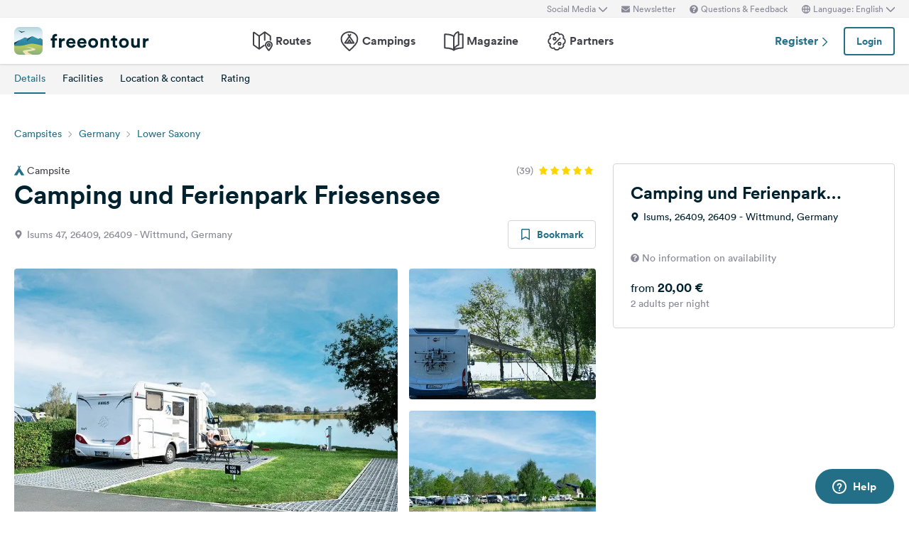

--- FILE ---
content_type: text/html; charset=UTF-8
request_url: https://www.freeontour.com/en/pitches/camping-und-ferienpark-friesensee-26409-wittmund
body_size: 10158
content:
<!DOCTYPE html>
<html lang="en">
<head>
    <meta charset="UTF-8">

<meta http-equiv="Content-Type" content="text/html; charset=utf-8" />

<meta http-equiv="X-UA-Compatible" content="IE=edge">
<meta http-equiv="cleartype" content="on" />
<meta name="HandheldFriendly" content="true" />
<meta name="viewport" content="width=device-width, initial-scale=1.0, maximum-scale=1.0">

<meta name="mobile-web-app-capable" content="yes">
<meta name="apple-mobile-web-app-capable" content="yes">
<meta name="application-name" content="FREEONTOUR">
<meta name="apple-mobile-web-app-title" content="FREEONTOUR">
<meta name="theme-color" content="#ffffff">
<meta name="msapplication-navbutton-color" content="#236F88">
<meta name="apple-mobile-web-app-status-bar-style" content="black-translucent">
<meta name="msapplication-starturl" content="/">

<meta name="csrf_token" content="9jCfKfqEH5k7WhuX9ExFOaCOLJyw2Hh7RNrfmxzH">

    <meta name="language" content="en" />

<meta name="twitter:card" content="summary_large_image">
<meta name="twitter:site" content="@FREEONTOUR">
<meta name="logged_in" content="false" />

            <meta name="author" content="FREEONTOUR" />
            <meta name="description" content="Camping und Ferienpark Friesensee is a campsite in 26409 - Wittmund, Germany" />
            <meta name="apple-itunes-app" content="app-id=xxxxxxxxx, app-argument=/en/pitches/camping-und-ferienpark-friesensee-26409-wittmund" />
        <title>Camping und Ferienpark Friesensee - FREEONTOUR </title>
    <link rel="preload" href="/next/css/app/app.css?id=e269ad1cb139441d1e5e8a5065e11a13" as="style" />
                <link rel="preload" href="/esi/javascript_variables?locale=en&amp;version=next&amp;cb=v2.2026.01" as="script" />
            <link rel="preload" href="/next/lang/en.js?id=fef1d85616b6c7c22a8c36a1940a465e" as="script" />
            <link rel="preload" href="/next/js/app/manifest.js?id=a55c74fcdb2d150765a626e95c7bcf78" as="script" />
            <link rel="preload" href="/next/js/app/vendor.js?id=77988cb6334a0d70b9ad336cb148c3d8" as="script" />
            <link rel="preload" href="/next/js/app/app.js?id=85e6076c7b1d6d033ba0974f9f2afed3" as="script" />
                <link rel="preload" href="https://www.freeontour.com/next/fonts/lineto-circular-book.woff2" as="font"  crossorigin />
            <link rel="preload" href="https://www.freeontour.com/next/fonts/lineto-circular-medium.woff2" as="font"  crossorigin />
            <link rel="preload" href="https://www.freeontour.com/next/fonts/lineto-circular-bold.woff2" as="font"  crossorigin />
        <link rel="icon" sizes="512x512" href="https://www.freeontour.com/next/images/logos/logo-square-512.png">
<link rel="apple-touch-icon" sizes="512x512" href="https://www.freeontour.com/next/images/logos/logo-square-512.png">
<link rel="icon" sizes="192x192" href="https://www.freeontour.com/next/images/logos/logo-square-192.png">
<link rel="apple-touch-icon" sizes="192x192" href="https://www.freeontour.com/next/images/logos/logo-square-192.png">    <meta property="og:title" content="Camping und Ferienpark Friesensee - FREEONTOUR">
<meta property="og:description" content="Camping und Ferienpark Friesensee is a campsite in 26409 - Wittmund, Germany">
<meta property="og:url" content="https://www.freeontour.com/en/pitches/camping-und-ferienpark-friesensee-26409-wittmund">
<meta property="og:type" content="website">
<meta property="og:site_name" content="FREEONTOUR">
<meta property="og:locale" content="en_UK">
<meta property="og:image" content="https://cdn.freeontour.com/media/general/247d5024b83598678246e47491976b9a1d585e4c73c8bc1f9626cd14c43b15dc/large.jpg?format=auto">
<meta property="og:image:alt" content="Camping und Ferienpark Friesensee - Campsites">
<meta property="fb:app_id" content="453468458162995">
    
    
            <meta name="robots" content="noindex"/>    
    
    
    
    <link rel="manifest" href="/manifest.json">

    
    <link href="/next/css/app/app.css?id=e269ad1cb139441d1e5e8a5065e11a13" rel="stylesheet">
    
    <meta name="sentry-trace" content="a642a259456444aeb69d97afc0fc227a-8b63783d246f4ac6"/>
</head>
<body class="antialiased font-sans relative">

<main class="flex flex-col min-h-full" >
    <div class="browser-not-supported">
    <p class="browser-not-supported__content">Unfortunately, we don&#039;t support your browser (Internet Explorer) anymore, some functionalities could not work.
        <a class="browser-not-supported__link" target="_blank"
           href="https://browsehappy.com/">Click here to get information on how to upgrade your browser.
        </a>
    </p>
</div>    <div class="hidden lg:block  bg-gray-lightest " style="height: 25px;">
    <div class="max-w-screen-xl mx-auto px-5 h-full flex items-center justify-end text-xs text-gray">
        <social-media-dropdown></social-media-dropdown>
        <newsletter-modal-trigger>
            <template #default="slotProps">
                <div class="pl-5" v-if="slotProps.loggedIn">
                    <a class=" hover:text-gray-dark cursor-pointer flex items-center text-gray"  @click.prevent="slotProps.open">
                        <svg class="h-3 w-3 mr-1">
                            <use xlink:href="/next/sprite.svg?cb=v2.2026.01#envelope"></use>
                        </svg>
                        Newsletter
                    </a>
                </div>
            </template>
        </newsletter-modal-trigger>
        <zendesk-widget-trigger>
            <template #default="slotProps">
                <div class="pl-5 flex items-center hover:text-gray-dark cursor-pointer" @click.prevent="slotProps.open">
                    <svg v-if="slotProps.loading" class="animate-spin h-3 w-3 mr-1">
                        <use xlink:href="/next/sprite.svg?cb=v2.2026.01#spinner"></use>
                    </svg>
                    <svg v-else class="h-3 w-3 mr-1">
                        <use xlink:href="/next/sprite.svg?cb=v2.2026.01#question-circle-solid"></use>
                    </svg>
                    Questions &amp; Feedback
                </div>
            </template>
        </zendesk-widget-trigger>
        <language-picker></language-picker>
        
    </div>
</div>
<header 
    id="header" 
    class="
                 
            bg-white shadow 
                lg:sticky lg:top-0 lg:left-0 lg:right-0 lg:w-full lg:z-50 
    "
>
     
        <div class="hidden lg:flex max-w-screen-xl mx-auto px-5 justify-between items-center w-full" style="height: 65px;">
            <a href="https://www.freeontour.com/en">
                <img src="https://www.freeontour.com/next/images/logos/logo.svg" alt="FREEONTOUR Logo" style="width: 190px;">
            </a>
            <nav class="h-full">
                <ul class="h-full flex">
                    <li class="h-full flex items-center mx-3 px-2 text-gray-dark ">
                        <a href="https://www.freeontour.com/en/routes" class="font-bold flex items-center hover:text-blue">
                            <svg class="h-7 w-7 mr-1">
                                <use xlink:href="/next/sprite.svg?cb=v2.2026.01#routes"></use>
                            </svg>
                            Routes
                        </a>
                    </li>
                    <li class="h-full flex items-center mx-3 px-2 text-gray-dark ">
                        <a href="https://www.freeontour.com/en/pitches" class="font-bold flex items-center hover:text-blue">
                            <svg class="h-7 w-7 mr-1">
                                <use xlink:href="/next/sprite.svg?cb=v2.2026.01#places"></use>
                            </svg>
                            Campings
                        </a>
                    </li>
                    <li class="h-full flex items-center mx-3 px-2 text-gray-dark ">
                        <a href="https://www.freeontour.com/en/magazine" class="flex items-center font-bold hover:text-blue">
                            <svg class="h-7 w-7 mr-1">
                                <use xlink:href="/next/sprite.svg?cb=v2.2026.01#articles"></use>
                            </svg>
                            Magazine
                        </a>
                    </li>
                    <li class="h-full flex items-center mx-3 px-2 text-gray-dark ">
                        <a href="https://www.freeontour.com/en/partners" class="flex items-center font-bold hover:text-blue">
                            <svg class="h-7 w-7 mr-1">
                                <use xlink:href="/next/sprite.svg?cb=v2.2026.01#discount-bubble"></use>
                            </svg>
                            Partners
                        </a>
                    </li>
                </ul>
            </nav>
            <div style="width: 250px">
                <user-header-block
                    register-url="https://www.freeontour.com/en/register"
                                    >
                </user-header-block>
            </div>
        </div>
    
    <div   style="height: 50px;" class="lg:hidden" >
                    <div class="h-full flex justify-between items-center">
                <div id="mobile-menu-icon" class="px-5">
                    <svg class="h-6 w-6 stroke-2 inline-block text-blue cursor-pointer">
                        <use xlink:href="/next/sprite.svg?cb=v2.2026.01#menu"></use>
                    </svg>
                </div>
                <a href="https://www.freeontour.com/en" class="inline-block">
                    <img src="https://www.freeontour.com/next/images/logos/logo.svg" alt="FREEONTOUR Logo" style="width: 150px;">
                </a>
                <div class="px-5">
                    <breakpoints inline-template>
                        <notifications-mobile v-if="isMobile && authenticated"></notifications-mobile>
                    </breakpoints>
                </div>
            </div>
                <div id="mobile-menu" class="fixed top-0 bottom-0 left-0 w-0 h-full bg-black bg-opacity-60 z-50 flex">
            <div class="w-10/12 max-w-screen-sm h-full bg-white overflow-y-auto">
                <div class="flex items-center" style="height: 50px;">
                    <div id="mobile-menu-close-icon" class="px-5 mr-6">
                        <svg class="h-5 w-5 inline-block stroke-2 inline-block text-blue cursor-pointer">
                            <use xlink:href="/next/sprite.svg?cb=v2.2026.01#close"></use>
                        </svg>
                    </div>
                    <a href="https://www.freeontour.com/en" class="inline-block">
                        <img src="https://www.freeontour.com/next/images/logos/logo.svg" alt="FREEONTOUR Logo" style="width: 150px;">
                    </a>
                </div>

                <user-menu-mobile 
                                    ></user-menu-mobile>

                                    <div class="px-5">
                        <ul class="text-gray-dark font-bold pt-5 pb-2">
                            <li class="py-3 px-5 ">
                                <a href="https://www.freeontour.com/en/routes" class="flex">
                                    <svg class="h-7 w-7 mr-4">
                                        <use xlink:href="/next/sprite.svg?cb=v2.2026.01#routes"></use>
                                    </svg>
                                    Routes
                                </a>
                            </li>
                            <li class="py-3 px-5 ">
                                <a href="https://www.freeontour.com/en/pitches" class="flex">
                                    <svg class="h-7 w-7 mr-4">
                                        <use xlink:href="/next/sprite.svg?cb=v2.2026.01#places"></use>
                                    </svg>
                                    Campings
                                </a>
                            </li>
                            <li class="py-3 px-5 ">
                                <a href="https://www.freeontour.com/en/magazine" class="flex">
                                    <svg class="h-7 w-7 mr-4">
                                        <use xlink:href="/next/sprite.svg?cb=v2.2026.01#articles"></use>
                                    </svg>
                                    Magazine
                                </a>
                            </li>
                            <li class="py-3 px-5 ">
                                <a href="https://www.freeontour.com/en/partners" class="flex">
                                    <svg class="h-7 w-7 mr-4">
                                        <use xlink:href="/next/sprite.svg?cb=v2.2026.01#discount-bubble"></use>
                                    </svg>
                                    Partners
                                </a>
                            </li>
                        </ul>
                    </div>
                
                <login-state>
                    <template slot="guest">
                        <div class="mx-5 py-5 border-t border-b border-gray-light">
                            <div class="px-5 flex justify-between items-center">
                                <a href="https://www.freeontour.com/en/register" class="text-blue font-bold">
                                    Register
                                    <svg class="h-3 w-3 inline-block stroke-3">
                                        <use :xlink:href="$svg('arrow-right')"></use>
                                    </svg>
                                </a>
                                <login-modal-button inline-template>
                                    <button @click="openLoginModal" class="btn btn--secondary bg-white">Login</button>
                                </login-modal-button>
                            </div>
                        </div>
                    </template>
                    <template slot="auth">
                        <hr class="mx-5 border-gray-light">
                    </template>
                </login-state>

                <div class="mx-5 pt-5 text-gray-dark space-y-5">
                    <newsletter-modal-trigger>
                        <template #default="slotProps">
                            <div class="pl-5">
                                <a class="  hover:text-gray-dark font-bold text-sm cursor-pointer flex items-center "  @click.prevent="slotProps.open">
                                    <svg class=" h-4 w-4 mr-6">
                                        <use xlink:href="/next/sprite.svg?cb=v2.2026.01#envelope"></use>
                                    </svg>
                                    Newsletter
                                </a>
                            </div>
                        </template>
                    </newsletter-modal-trigger>
                    <zendesk-widget-trigger>
                        <template #default="slotProps">
                            <div class="pl-5 flex items-center hover:text-gray-dark font-bold text-sm" @click.prevent="slotProps.open">
                                <svg v-if="slotProps.loading" class="animate-spin h-4 w-4 mr-6">
                                    <use xlink:href="/next/sprite.svg?cb=v2.2026.01#spinner"></use>
                                </svg>
                                <svg v-else class="h-4 w-4 mr-6">
                                    <use xlink:href="/next/sprite.svg?cb=v2.2026.01#question-circle-solid"></use>
                                </svg>
                                Questions &amp; Feedback
                            </div>
                        </template>
                    </zendesk-widget-trigger>
                    <language-picker></language-picker>
                    <login-state>
                        <template #auth="{csrfToken}">
                            <form method="POST" action="/logout" ref="logoutForm" class="cursor-pointer">
                                <input type="hidden" name="_token" :value="csrfToken"/>
                                <button class="pl-5 flex items-center hover:text-gray-dark font-bold text-sm" type="submit">
                                    <svg class="h-4 w-4 mr-6">
                                        <use xlink:href="/next/sprite.svg?cb=v2.2026.01#logout"></use>
                                    </svg>
                                    Logout
                                </button>
                            </form>
                        </template>
                    </login-state>
                </div>

                
                <hr class="m-5 border-gray-light">
                <div class="px-5">
                    <ul class="text-gray-dark text-sm font-bold space-y-5">
                        <li class="px-5">
                            Follow us on social media
                        </li>
                    

                        <li class="px-5">
                            <a href="https://www.facebook.com/freeontour" target="_blank" class="flex items-center">
                                <svg class="h-4 w-4 mr-6 stroke-3" >
                                    <use :xlink:href="$svg('facebook')"></use>
                                </svg> 
                                Facebook
                            </a>
                        </li>
                    
                        <li class="px-5">
                            <a  href="https://www.instagram.com/freeontour_com/" target="_blank" class="flex items-center">
                                <svg class="h-4 w-4 mr-6 stroke-3">
                                    <use :xlink:href="$svg('instagram')"></use>
                                </svg> 
                                Instagram
                            </a>
                        </li>
                    </ul>
                </div>

            </div>

            <div class="w-2/12" id="mobile-menu-backdrop"></div>
        </div>
    </div>
</header>
    <div class="flex-1">
        
    <div class="min-h-100px lg:min-h-12 sticky w-full z-30 top-0">
    <breakpoints>
        <template #default="{isMobile}">
            <div 
                class="lg:min-h-12" 
                :class="{
                    'min-h-35px': $isWebview(),
                    'min-h-100px': !$isWebview()
                }"
            >
                <camping-toolbar
                    v-if="!$isWebview()"
                     
                        :class="{'lg:hidden' : !$isWebview()}"
                                        
                    :camping="{&quot;id&quot;:38475,&quot;name&quot;:&quot;Camping und Ferienpark Friesensee&quot;,&quot;partner&quot;:false,&quot;opening_times&quot;:{&quot;from&quot;:null,&quot;to&quot;:null,&quot;winter_from&quot;:null,&quot;winter_to&quot;:null},&quot;en&quot;:{&quot;address&quot;:&quot;Isums, 26409, 26409 - Wittmund, Germany&quot;,&quot;partner_discount_description&quot;:null},&quot;reservable&quot;:false,&quot;bookable&quot;:false,&quot;bookingInformation&quot;:{&quot;bookable&quot;:false,&quot;bookable_after_days&quot;:null,&quot;bookable_sources&quot;:null,&quot;reservable&quot;:false,&quot;best_price&quot;:&quot;20&quot;,&quot;price_description&quot;:&quot;Price for 2 adults in the high season&quot;,&quot;cta_text_secondary&quot;:null,&quot;cta_link_secondary&quot;:null,&quot;has_availability&quot;:false,&quot;cta_text&quot;:&quot;To the website&quot;,&quot;cta_link&quot;:&quot;https:\/\/www.freeontour.com\/en\/outlink?ot=Freeontour%5CCamping&amp;oid=38475&amp;url=https%3A%2F%2Ffriesensee.de%2F&quot;}}"
                ></camping-toolbar>
                <camping-tabs-toolbar
                    :is-partner="false"
                    :has-amenities="true"
                    :has-availability="(isMobile ? true : false)"
                ></camping-tabs-toolbar>
            </div>
        </template>
        <div class="bg-white lg:hidden p-5  h-24 ">
            <div class="animate-pulse space-y-8">
                                    <div class="flex space-between">
                        <div class="h-4 w-8/12 bg-gray-lightest rounded"></div>
                        <div class="h-4 w-3/12"></div>
                        <div class="h-4 w-1/12 bg-gray-lightest rounded"></div>
                    </div>
                                <div class="h-4 bg-gray-lightest rounded"></div>
            </div>
        </div>
    </breakpoints>
</div>    <div class="block lg:hidden bg-gray-lighter">
    <div class="relative bg-gray-lighter">
        <div class="aspect-w-16 aspect-h-7">
                            <img src="https://cdn.freeontour.com/media/general/247d5024b83598678246e47491976b9a1d585e4c73c8bc1f9626cd14c43b15dc/thumb.jpg?format=auto" alt="Freeontour">
                <gallery
                    :options="{perPage: 1, preloadPages: 1, lazyLoad: 'nearby', cover: true, heightRatio: 7/16, arrows: false}"
                    :photos="[{&quot;urls&quot;:{&quot;large&quot;:&quot;https:\/\/cdn.freeontour.com\/media\/general\/247d5024b83598678246e47491976b9a1d585e4c73c8bc1f9626cd14c43b15dc\/large.jpg?format=auto&quot;,&quot;medium&quot;:&quot;https:\/\/cdn.freeontour.com\/media\/general\/247d5024b83598678246e47491976b9a1d585e4c73c8bc1f9626cd14c43b15dc\/medium.jpg?format=auto&quot;,&quot;small&quot;:&quot;https:\/\/cdn.freeontour.com\/media\/general\/247d5024b83598678246e47491976b9a1d585e4c73c8bc1f9626cd14c43b15dc\/small.jpg?format=auto&quot;,&quot;article&quot;:&quot;https:\/\/cdn.freeontour.com\/media\/general\/247d5024b83598678246e47491976b9a1d585e4c73c8bc1f9626cd14c43b15dc\/article.jpg?format=auto&quot;}},{&quot;urls&quot;:{&quot;large&quot;:&quot;https:\/\/cdn.freeontour.com\/media\/general\/c5a731e2c2535bd54fd06a964ffecf5cc48f3ae87eb69085a011f8c7471f9bbd\/large.jpg?format=auto&quot;,&quot;medium&quot;:&quot;https:\/\/cdn.freeontour.com\/media\/general\/c5a731e2c2535bd54fd06a964ffecf5cc48f3ae87eb69085a011f8c7471f9bbd\/medium.jpg?format=auto&quot;,&quot;small&quot;:&quot;https:\/\/cdn.freeontour.com\/media\/general\/c5a731e2c2535bd54fd06a964ffecf5cc48f3ae87eb69085a011f8c7471f9bbd\/small.jpg?format=auto&quot;,&quot;article&quot;:&quot;https:\/\/cdn.freeontour.com\/media\/general\/c5a731e2c2535bd54fd06a964ffecf5cc48f3ae87eb69085a011f8c7471f9bbd\/article.jpg?format=auto&quot;}},{&quot;urls&quot;:{&quot;large&quot;:&quot;https:\/\/cdn.freeontour.com\/media\/general\/e3e8beca505b350cd2c4ce2889bc8697cd40df3cd0ae84a58175de168cd6ea7a\/large.jpg?format=auto&quot;,&quot;medium&quot;:&quot;https:\/\/cdn.freeontour.com\/media\/general\/e3e8beca505b350cd2c4ce2889bc8697cd40df3cd0ae84a58175de168cd6ea7a\/medium.jpg?format=auto&quot;,&quot;small&quot;:&quot;https:\/\/cdn.freeontour.com\/media\/general\/e3e8beca505b350cd2c4ce2889bc8697cd40df3cd0ae84a58175de168cd6ea7a\/small.jpg?format=auto&quot;,&quot;article&quot;:&quot;https:\/\/cdn.freeontour.com\/media\/general\/e3e8beca505b350cd2c4ce2889bc8697cd40df3cd0ae84a58175de168cd6ea7a\/article.jpg?format=auto&quot;}},{&quot;urls&quot;:{&quot;large&quot;:&quot;https:\/\/cdn.freeontour.com\/media\/general\/766abc7d51351dbadb5add1b91437466b0b2fdb330bbb73e5d48d8c6282cbb46\/large.jpg?format=auto&quot;,&quot;medium&quot;:&quot;https:\/\/cdn.freeontour.com\/media\/general\/766abc7d51351dbadb5add1b91437466b0b2fdb330bbb73e5d48d8c6282cbb46\/medium.jpg?format=auto&quot;,&quot;small&quot;:&quot;https:\/\/cdn.freeontour.com\/media\/general\/766abc7d51351dbadb5add1b91437466b0b2fdb330bbb73e5d48d8c6282cbb46\/small.jpg?format=auto&quot;,&quot;article&quot;:&quot;https:\/\/cdn.freeontour.com\/media\/general\/766abc7d51351dbadb5add1b91437466b0b2fdb330bbb73e5d48d8c6282cbb46\/article.jpg?format=auto&quot;}},{&quot;urls&quot;:{&quot;large&quot;:&quot;https:\/\/cdn.freeontour.com\/media\/general\/eaa2f974da3e3158e16e30db8d577bf69752b0f157fa2a73d18faf7dcbd16107\/large.jpg?format=auto&quot;,&quot;medium&quot;:&quot;https:\/\/cdn.freeontour.com\/media\/general\/eaa2f974da3e3158e16e30db8d577bf69752b0f157fa2a73d18faf7dcbd16107\/medium.jpg?format=auto&quot;,&quot;small&quot;:&quot;https:\/\/cdn.freeontour.com\/media\/general\/eaa2f974da3e3158e16e30db8d577bf69752b0f157fa2a73d18faf7dcbd16107\/small.jpg?format=auto&quot;,&quot;article&quot;:&quot;https:\/\/cdn.freeontour.com\/media\/general\/eaa2f974da3e3158e16e30db8d577bf69752b0f157fa2a73d18faf7dcbd16107\/article.jpg?format=auto&quot;}}]"
                    alt="Camping und Ferienpark Friesensee"
                ></gallery>
                                </div>
                    <svg class="h-7 w-7 absolute bottom-4 right-4 inline-block text-white pointer-events-none">
                <use xlink:href="/next/sprite.svg?cb=v2.2026.01#zoom-in"></use>
            </svg>
                    </div>
</div>
    <div class="max-w-screen-xl mx-auto px-5 mt-7 lg:mt-10">
        <div class="hidden lg:block">
            <ol class="breadcrumb text-sm">
                            <li class="breadcrumb__item"><a href="https://www.freeontour.com/en/pitches/search">Campsites</a></li>
                            <li class="breadcrumb__item"><a href="https://www.freeontour.com/en/pitches/search?region=11">Germany</a></li>
                            <li class="breadcrumb__item"><a href="https://www.freeontour.com/en/pitches/search?region=10628">Lower Saxony</a></li>
            
        </ol>
        </div>
        <div class="lg:grid lg:grid-cols-3 lg:gap-6 mt-8">
            <div class="lg:col-span-2 camping-content">
                <div class="pb-5">
                    <div class="flex justify-between items-center mb-4 lg:mb-0">
            <span class="text-sm text-gray-dark inline-flex items-center"
              title="Camping #38475">
            <svg class="h-3.5 w-3.5 inline-block text-blue mr-1">
                <use xlink:href="/next/sprite.svg?cb=v2.2026.01#campsite-solid"></use>
            </svg>
            Campsite
        </span>
        <div class="flex items-center">
                <div class="inline-flex items-center">
            <span class="text-sm text-gray mr-2">(39)</span>
            <div class="inline-flex items-center text-gray-light">
                                    <svg class="h-3 w-3 inline-block mr-1 text-yellow">
                        <use xlink:href="/next/sprite.svg?cb=v2.2026.01#rating-star-solid"></use>
                    </svg>
                                    <svg class="h-3 w-3 inline-block mr-1 text-yellow">
                        <use xlink:href="/next/sprite.svg?cb=v2.2026.01#rating-star-solid"></use>
                    </svg>
                                    <svg class="h-3 w-3 inline-block mr-1 text-yellow">
                        <use xlink:href="/next/sprite.svg?cb=v2.2026.01#rating-star-solid"></use>
                    </svg>
                                    <svg class="h-3 w-3 inline-block mr-1 text-yellow">
                        <use xlink:href="/next/sprite.svg?cb=v2.2026.01#rating-star-solid"></use>
                    </svg>
                                    <svg class="h-3 w-3 inline-block mr-1 text-yellow">
                        <use xlink:href="/next/sprite.svg?cb=v2.2026.01#rating-star-solid"></use>
                    </svg>
                            </div>
        </div>
    </div>
</div>
<h1 class="heading-1 mt-1 text-3xl lg:text-4xl">
    Camping und Ferienpark Friesensee
</h1>
<div class="flex justify-between items-center mt-4">
    <div class="text-sm text-gray flex">
        <svg class="h-3 w-3 inline-block mt-1 mr-1.5">
            <use xlink:href="/next/sprite.svg?cb=v2.2026.01#pin-solid"></use>
        </svg>
        <span>Isums 47, 26409, 26409 - Wittmund, Germany</span>
    </div>
    <div class="hidden lg:block">
        <bookmark-button
            :favoritable-id="38475"
            favoritable-type="Freeontour\Camping"
            large
        >
        </bookmark-button>
    </div>
</div>                    <div class="hidden lg:block my-7" style="min-height:385px">
        <gallery :only-desktop="true" :photos="[{&quot;urls&quot;:{&quot;large&quot;:&quot;https:\/\/cdn.freeontour.com\/media\/general\/247d5024b83598678246e47491976b9a1d585e4c73c8bc1f9626cd14c43b15dc\/large.jpg?format=auto&quot;,&quot;medium&quot;:&quot;https:\/\/cdn.freeontour.com\/media\/general\/247d5024b83598678246e47491976b9a1d585e4c73c8bc1f9626cd14c43b15dc\/medium.jpg?format=auto&quot;,&quot;small&quot;:&quot;https:\/\/cdn.freeontour.com\/media\/general\/247d5024b83598678246e47491976b9a1d585e4c73c8bc1f9626cd14c43b15dc\/small.jpg?format=auto&quot;,&quot;article&quot;:&quot;https:\/\/cdn.freeontour.com\/media\/general\/247d5024b83598678246e47491976b9a1d585e4c73c8bc1f9626cd14c43b15dc\/article.jpg?format=auto&quot;}},{&quot;urls&quot;:{&quot;large&quot;:&quot;https:\/\/cdn.freeontour.com\/media\/general\/c5a731e2c2535bd54fd06a964ffecf5cc48f3ae87eb69085a011f8c7471f9bbd\/large.jpg?format=auto&quot;,&quot;medium&quot;:&quot;https:\/\/cdn.freeontour.com\/media\/general\/c5a731e2c2535bd54fd06a964ffecf5cc48f3ae87eb69085a011f8c7471f9bbd\/medium.jpg?format=auto&quot;,&quot;small&quot;:&quot;https:\/\/cdn.freeontour.com\/media\/general\/c5a731e2c2535bd54fd06a964ffecf5cc48f3ae87eb69085a011f8c7471f9bbd\/small.jpg?format=auto&quot;,&quot;article&quot;:&quot;https:\/\/cdn.freeontour.com\/media\/general\/c5a731e2c2535bd54fd06a964ffecf5cc48f3ae87eb69085a011f8c7471f9bbd\/article.jpg?format=auto&quot;}},{&quot;urls&quot;:{&quot;large&quot;:&quot;https:\/\/cdn.freeontour.com\/media\/general\/e3e8beca505b350cd2c4ce2889bc8697cd40df3cd0ae84a58175de168cd6ea7a\/large.jpg?format=auto&quot;,&quot;medium&quot;:&quot;https:\/\/cdn.freeontour.com\/media\/general\/e3e8beca505b350cd2c4ce2889bc8697cd40df3cd0ae84a58175de168cd6ea7a\/medium.jpg?format=auto&quot;,&quot;small&quot;:&quot;https:\/\/cdn.freeontour.com\/media\/general\/e3e8beca505b350cd2c4ce2889bc8697cd40df3cd0ae84a58175de168cd6ea7a\/small.jpg?format=auto&quot;,&quot;article&quot;:&quot;https:\/\/cdn.freeontour.com\/media\/general\/e3e8beca505b350cd2c4ce2889bc8697cd40df3cd0ae84a58175de168cd6ea7a\/article.jpg?format=auto&quot;}},{&quot;urls&quot;:{&quot;large&quot;:&quot;https:\/\/cdn.freeontour.com\/media\/general\/766abc7d51351dbadb5add1b91437466b0b2fdb330bbb73e5d48d8c6282cbb46\/large.jpg?format=auto&quot;,&quot;medium&quot;:&quot;https:\/\/cdn.freeontour.com\/media\/general\/766abc7d51351dbadb5add1b91437466b0b2fdb330bbb73e5d48d8c6282cbb46\/medium.jpg?format=auto&quot;,&quot;small&quot;:&quot;https:\/\/cdn.freeontour.com\/media\/general\/766abc7d51351dbadb5add1b91437466b0b2fdb330bbb73e5d48d8c6282cbb46\/small.jpg?format=auto&quot;,&quot;article&quot;:&quot;https:\/\/cdn.freeontour.com\/media\/general\/766abc7d51351dbadb5add1b91437466b0b2fdb330bbb73e5d48d8c6282cbb46\/article.jpg?format=auto&quot;}},{&quot;urls&quot;:{&quot;large&quot;:&quot;https:\/\/cdn.freeontour.com\/media\/general\/eaa2f974da3e3158e16e30db8d577bf69752b0f157fa2a73d18faf7dcbd16107\/large.jpg?format=auto&quot;,&quot;medium&quot;:&quot;https:\/\/cdn.freeontour.com\/media\/general\/eaa2f974da3e3158e16e30db8d577bf69752b0f157fa2a73d18faf7dcbd16107\/medium.jpg?format=auto&quot;,&quot;small&quot;:&quot;https:\/\/cdn.freeontour.com\/media\/general\/eaa2f974da3e3158e16e30db8d577bf69752b0f157fa2a73d18faf7dcbd16107\/small.jpg?format=auto&quot;,&quot;article&quot;:&quot;https:\/\/cdn.freeontour.com\/media\/general\/eaa2f974da3e3158e16e30db8d577bf69752b0f157fa2a73d18faf7dcbd16107\/article.jpg?format=auto&quot;}}]">
            <div class="flex flex-col animate-pulse grid grid-cols-9 gap-4">
                <div class="bg-gray-lighter col-span-6 row-span-2 h-96 rounded-md"></div>
                <div class="bg-gray-lighter col-span-3 rounded-md h-full"></div>
                <div class="bg-gray-lighter col-span-3 rounded-md h-full"></div>
            </div>
            <template v-slot="slotProps">
                <div class="grid grid-cols-9 gap-4">
                    <a @click.prevent="slotProps.showGalleryModal(index)"
                        v-for="(photo, index) in slotProps.visiblePhotos"
                        class="bg-gray-lighter rounded overflow-hidden cursor-pointer relative bg-cover bg-center bg-no-repeat h-16"
                        :key="index"
                        :class="{'col-span-6 row-span-2 h-96': index === 0, 'col-span-3 h-full': index === 1 || index === 2}"
                        :style="{ backgroundImage: 'url(' + (index < 1 ? photo.urls.medium : photo.urls.small) +')' }"
                    >
                        <svg v-if="index === 0"
                            class="h-5 w-5 absolute bottom-3.5 right-3.5 inline-block text-white">
                            <use xlink:href="/next/sprite.svg?cb=v2.2026.01#zoom-in"></use>
                        </svg>
                    </a>

                    <template v-if="slotProps.visiblePhotos.length < 3">
                        <a v-for="n in (3 - slotProps.visiblePhotos.length)"
                            class="bg-gray-lighter rounded overflow-hidden relative bg-cover bg-center bg-no-repeat h-16"
                            :key="'placeholder-' + n"
                            :class="{'col-span-6 row-span-2 h-96': n === 0, 'col-span-3 h-full': n === 1 || n === 2}"
                        >
                            <div class="absolute top-0 left-0 h-full w-full flex items-center justify-center">
                                <svg class="h-24 w-24 top-1/2 left-1/2 text-white inline-block">
                                    <use xlink:href="/next/sprite.svg?cb=v2.2026.01#campsite-solid"></use>
                                </svg>
                            </div>
                        </a>
                    </template>
                </div>
            </template>
        </gallery>
    </div>
                </div>

                
                                    <div id="not-logged-in" class="hidden lg:flex pb-10 mb-10 bg-no-repeat bg-contain justify-center items-start" style="background-image: url(https://www.freeontour.com/next/images/campings/bg-blur.jpg); height:1653px;">
    <div class=" bg-white p-20 rounded shadow-lg w-4/5 mt-20">
        <h3 class="heading-3">Campsite guide</h4>
        <p class="mt-10">
            Our detailed camping guide will help you find campsites throughout Europe. After you register you will have access to our full Freeontour database with more than 25,000 campsites, which is free to all users.
        </p>
        <p class="font-bold mt-10">
            Register now, it takes just 2 minutes.
        </p>
        <div class="mt-10">
            <a  class="btn btn--primary btn--lg w-full" href="https://www.freeontour.com/en/register">
                Register now
            </a>
            <login-button inline-template>
                <a class="btn btn--secondary btn--lg w-full ml-2" @click="showLoginModal">
                    Login now
                </a>
            </login-button>
        </div>
    </div>
</div>
<div id="not-logged-in" class="lg:hidden mb-10 bg-no-repeat bg-cover" style="background-image: url(https://www.freeontour.com/next/images/campings/bg-blur-mobile.jpg);height: 1200px">
    <div class="m-5 mt-10  bg-white p-10 rounded shadow-lg">
        <h3 class="heading-3">Campsite guide</h4>
        <p class="mt-10">
            Our detailed camping guide will help you find campsites throughout Europe. After you register you will have access to our full Freeontour database with more than 25,000 campsites, which is free to all users.
        </p>
        <p class="font-bold mt-10">
            Register now, it takes just 2 minutes.
        </p>
        <div class="mt-10 flex md:flex-no-wrap flex-wrap space-y-3 w-full">
            <a  class="btn btn--primary btn--lg w-full" href="https://www.freeontour.com/en/register">
                Register now
            </a>
            <login-button inline-template>
                <a class="btn btn--secondary btn--lg w-full ml-2" @click="showLoginModal">
                    Login now
                </a>
            </login-button>
        </div>
    </div>
</div>

<camping-availability
    :camping="{&quot;id&quot;:38475,&quot;name&quot;:&quot;Camping und Ferienpark Friesensee&quot;,&quot;partner&quot;:false,&quot;opening_times&quot;:{&quot;from&quot;:null,&quot;to&quot;:null,&quot;winter_from&quot;:null,&quot;winter_to&quot;:null},&quot;en&quot;:{&quot;address&quot;:&quot;Isums, 26409, 26409 - Wittmund, Germany&quot;,&quot;partner_discount_description&quot;:null},&quot;reservable&quot;:false,&quot;bookable&quot;:false,&quot;bookingInformation&quot;:{&quot;bookable&quot;:false,&quot;bookable_after_days&quot;:null,&quot;bookable_sources&quot;:null,&quot;reservable&quot;:false,&quot;best_price&quot;:&quot;20&quot;,&quot;price_description&quot;:&quot;Price for 2 adults in the high season&quot;,&quot;cta_text_secondary&quot;:null,&quot;cta_link_secondary&quot;:null,&quot;has_availability&quot;:false,&quot;cta_text&quot;:&quot;To the website&quot;,&quot;cta_link&quot;:&quot;https:\/\/www.freeontour.com\/en\/outlink?ot=Freeontour%5CCamping&amp;oid=38475&amp;url=https%3A%2F%2Ffriesensee.de%2F&quot;}}"
    :accommodations-enabled="false"
    :initial-date-range="null"
/>                            </div>
                
                <div class="relative">
                    <div class="sticky top-28 pb-11">
                        <breakpoints inline-template>
                            <camping-availability-filter
                                v-if="!isMobile"
                            >
                                <div class="p-6 rounded border border-gray-light">
                                    <div class="animate-pulse max-w-4xl m-auto space-y-3">
                                        <div class="h-8 w-10/12 bg-gray-lightest rounded"></div>
                                        <div class="h-4 bg-gray-lightest rounded"></div>
                                        <div class="h-4 rounded"></div>
                                        <div class="h-12 bg-gray-lightest rounded"></div>
                                        <div class="h-12 bg-gray-lightest rounded"></div>
                                        <div class="h-4 rounded"></div>
                                        <div class="flex space-between">
                                            <div class="h-12 w-8/12 rounded"></div>
                                            <div class="h-12 w-4/12 bg-gray-lightest rounded"></div>
                                        </div>
                                        <hr class="border-gray-light">
                                        <div class="h-2 w-8/12 bg-gray-lightest rounded"></div>
                                        <div class="h-2 bg-gray-lightest rounded"></div>
                                        <div class="h-2 w-6/12 bg-gray-lightest rounded"></div>
                                    </div>
                                </div>
                            </camping-availability-filter>
                        </breakpoints>
                    </div>
                </div>
        </div>
    </div>
    <hit :hittable-id="38475"  hittable-type="Freeontour\Camping"></hit>
    </div>

    
    <login-modal></login-modal>
    <language-switch-modal></language-switch-modal>

            <cookie-consent-modal></cookie-consent-modal>
    
    <gallery-modal></gallery-modal>
    <agreement-modal></agreement-modal>
    <newsletter-modal></newsletter-modal>
    <portal-target name="modal"></portal-target>
    <portal-target name="confirmation"></portal-target>
    <error-modal></error-modal>


            <footer class="flex-shrink-0 w-full print:hidden">
    <div class="bg-gray-dark">
        <div class="max-w-screen-xl mx-auto px-5 py-8 lg:py-10">
            <div class="lg:hidden">
                <div class="grid grid-cols-2 gap-x-4">
                    <div class="space-y-2.5 flex flex-col">
                        <span class="text-xs text-gray uppercase">Service</span>
                        <a href="https://freeontour.zendesk.com/hc/en"
                           target="_blank" rel="noreferrer"
                           class="text-white text-sm font-bold hover:text-blue">Help</a>
                                                                                    <a href="https://www.freeontour.com/en/pages/about-us"
                                   class="text-white text-sm font-bold hover:text-blue">About us</a>
                                                                                                                    <a href="https://www.freeontour.com/en/pages/freeontour-cooperation-partner"
                                   class="text-white text-sm font-bold hover:text-blue">Become a Freeontour partner</a>
                                                                            <a href="https://www.freeontour.com/en/about-Freeontour" class="text-white text-sm font-bold hover:text-blue">About Freeontour</a>
                    </div>
                    <div class="space-y-2.5 flex flex-col">
                        <span class="text-xs text-gray uppercase">Legal</span>
                                                                                    <a href="https://www.freeontour.com/en/pages/legal-notice"
                                   class="text-white text-sm font-bold hover:text-blue">Imprint</a>
                                                                                        <a href="https://www.freeontour.com/en/pages/agb"
                                   class="text-white text-sm font-bold hover:text-blue">Freeontour Terms of use</a>
                                                                                        <a href="https://www.freeontour.com/en/pages/privacy-agreement"
                                   class="text-white text-sm font-bold hover:text-blue">Freeontour privacy policy</a>
                                                                                        <a href="https://www.freeontour.com/en/pages/disclaimer"
                                   class="text-white text-sm font-bold hover:text-blue">Legal notice</a>
                                                                        </div>
                </div>
                <div class="flex flex-col mt-6 -mb-2.5">
                    <span class="text-xs text-gray uppercase">Freeontour Apps</span>
                    <div class="flex items-center">
                        <a href="https://www.freeontour.com/ios?utm_source=portal&utm_campaign=footer"
                           target="_blank">
                            <img alt="Download on the Apple Store" width="130" data-src="https://www.freeontour.com/next/images/apps/apple-store-badge-en.svg" v-lazy-img>
                        </a>
                        <a href="https://www.freeontour.com/android?utm_source=portal&utm_campaign=footer"
                           target="_blank">
                            <img alt="Get it on Google Play" width="160" data-src="https://www.freeontour.com/next/images/apps/google-play-badge-en.png" v-lazy-img>
                        </a>
                    </div>
                    <div class="space-y-2.5 flex flex-col">
                        <span class="text-xs text-gray uppercase">Social Media</span>
                        
                        <a  href="https://www.facebook.com/freeontour" target="_blank" class="flex items-center text-white text-sm font-bold hover:text-blue" >
                            <svg class="h-4 w-4 mr-3 stroke-3 text-white">
                                <use :xlink:href="$svg('facebook')"></use>
                            </svg> 
                            Facebook
                        </a>

                        <a  href="https://www.instagram.com/freeontour_com/" target="_blank" class="flex items-center text-white text-sm font-bold hover:text-blue" >
                            <svg class="h-4 w-4 mr-3 stroke-3 text-white">
                                <use :xlink:href="$svg('instagram')"></use>
                            </svg> 
                            Instagram
                        </a>
                    </div>
                </div>
            </div>
            <div class="hidden lg:grid grid-cols-4 gap-x-6">
                <div>
                    <img src="https://www.freeontour.com/next/images/logos/logo-white-text.svg" alt="FREEONTOUR Logo" style="width: 190px;">
                    <p class="text-gray text-xs mt-6">Let Freeontour magazine inspire you to new holiday destinations and get tips and useful information about your camping holiday. Find or plan your dream route in the route planner and look directly for the campsites and pitches that suit you.</p>
                </div>
                <div class="space-y-2.5 flex flex-col">
                    <span class="text-xs text-gray uppercase">Content on the topic of camping</span>
                    <a href="https://www.freeontour.com/en/pitches"
                       class="text-white text-sm font-bold hover:text-blue">The most beautiful campsites</a>
                                                                        <a href="https://www.freeontour.com/en/magazine?ec=outdoor-and-sports" class="text-white text-sm font-bold hover:text-blue">Experiences for outdoor enthusiasts</a>
                                                    <a href="https://www.freeontour.com/en/magazine?ec=be-active-and-relax" class="text-white text-sm font-bold hover:text-blue">Experiences for epicureans</a>
                                                    <a href="https://www.freeontour.com/en/magazine?ec=enjoyment-and-culture" class="text-white text-sm font-bold hover:text-blue">Experiences for culture fans</a>
                                                    <a href="https://www.freeontour.com/en/magazine?ec=parents-and-children" class="text-white text-sm font-bold hover:text-blue">Experiences for families</a>
                                                            </div>
                <div class="space-y-2.5 flex flex-col">
                    <span class="text-xs text-gray uppercase">Join in</span>
                    <a href="https://www.freeontour.com/en/routes"
                       class="text-white text-sm font-bold hover:text-blue">Plan your journey</a>
                                            <a href="https://www.freeontour.com/en/register"
                           class="text-white text-sm font-bold hover:text-blue">Register</a>
                                    </div>
                <div class="flex flex-col justify-between">
                    <div class="space-y-2.5 flex flex-col">
                        <span class="text-xs text-gray uppercase">Service</span>
                        <a href="https://freeontour.zendesk.com/hc/en"
                           target="_blank" rel="noreferrer"
                           class="text-white text-sm font-bold hover:text-blue">Help</a>
                                                                                    <a href="https://www.freeontour.com/en/pages/about-us"
                                   class="text-white text-sm font-bold hover:text-blue">About us</a>
                                                                                                                    <a href="https://www.freeontour.com/en/pages/freeontour-cooperation-partner"
                                   class="text-white text-sm font-bold hover:text-blue">Become a Freeontour partner</a>
                                                                            <a href="https://www.freeontour.com/en/about-Freeontour" class="text-white text-sm font-bold hover:text-blue">About Freeontour</a>
                    </div>

                    <div class="flex flex-col mt-6">
                        <span class="text-xs text-gray uppercase">Freeontour Apps</span>
                        <div class="flex items-center">
                            <a href="https://www.freeontour.com/ios?utm_source=portal&utm_campaign=footer" target="_blank">
                                <img alt="Download on the Apple Store" width="130" data-src="https://www.freeontour.com/next/images/apps/apple-store-badge-en.svg" v-lazy-img>
                            </a>
                            <a href="https://www.freeontour.com/android?utm_source=portal&utm_campaign=footer" target="_blank">
                                <img alt="Get it on Google Play" width="160" data-src="https://www.freeontour.com/next/images/apps/google-play-badge-en.png" v-lazy-img>
                            </a>
                        </div>
                        <div class="space-y-2.5 flex flex-col">
                            <span class="text-xs text-gray uppercase">Social Media</span>
                            
                            <a  href="https://www.facebook.com/freeontour" target="_blank" class="flex items-center text-white text-sm font-bold hover:text-blue" >
                                <svg class="h-4 w-4 mr-3 stroke-3 text-white">
                                    <use :xlink:href="$svg('facebook')"></use>
                                </svg> 
                                Facebook
                            </a>

                            <a  href="https://www.instagram.com/freeontour_com/" target="_blank" class="flex items-center text-white text-sm font-bold hover:text-blue" >
                                <svg class="h-4 w-4 mr-3 stroke-3 text-white">
                                    <use :xlink:href="$svg('instagram')"></use>
                                </svg> 
                                Instagram
                            </a>
                        </div>
                    </div>
                </div>
            </div>
        </div>
    </div>
    <div class="bg-black">
        <div class="max-w-screen-xl px-5 py-2 lg:py-5 mx-auto flex justify-between items-center">
            <span class="text-gray text-xs">Freeontour Copyright 2026</span>
            <div class="text-white text-xs hidden lg:flex flex-wrap items-center divide-x divide-solid divide-white">
                                                            <div class="px-1.5 leading-none">
                            <a class="hover:text-blue"
                               href="https://www.freeontour.com/en/pages/legal-notice">Imprint</a>
                        </div>
                                                                <div class="px-1.5 leading-none">
                            <a class="hover:text-blue"
                               href="https://www.freeontour.com/en/pages/agb">Freeontour Terms of use</a>
                        </div>
                                                                <div class="px-1.5 leading-none">
                            <a class="hover:text-blue"
                               href="https://www.freeontour.com/en/pages/privacy-agreement">Freeontour privacy policy</a>
                        </div>
                                                                <div class="pl-1.5 leading-none">
                            <a class="hover:text-blue"
                               href="https://www.freeontour.com/en/pages/disclaimer">Legal notice</a>
                        </div>
                                                </div>
            <a href="#" class="btn text-white block lg:hidden">Top</a>
        </div>
    </div>
    <div class="max-w-screen-xl mx-auto p-5">
        <div class="flex justify-between items-center flex-wrap -m-1.5">
            <a class="w-16 m-1.5 hover:opacity-60" href="https://www.buerstner.com/" target="_blank">
                <img data-src="https://cdn.freeontour.com/brands/400x300/buerstner.png" alt="Buerstner"  v-lazy-img>
            </a>
            <a class="w-16 m-1.5 hover:opacity-60" href="https://carado.de/" target="_blank">
                <img data-src="https://cdn.freeontour.com/brands/400x300/carado.png" alt="Carado"  v-lazy-img>
            </a>
            <a class="w-16 m-1.5 hover:opacity-60" href="https://www.corigon.com/" target="_blank">
                <img data-src="https://cdn.freeontour.com/brands/400x300/corigon.png" alt="Corigon"  v-lazy-img>
            </a>
            <a class="w-16 m-1.5 hover:opacity-60" href="https://www.crosscamp.com/" target="_blank">
                <img data-src="https://cdn.freeontour.com/brands/400x300/crosscamp.png" alt="Crosscamp"  v-lazy-img>
            </a>
            <a class="w-16 m-1.5 hover:opacity-60" href="https://www.dethleffs.de/" target="_blank">
                <img data-src="https://cdn.freeontour.com/brands/400x300/dethleffs.png" alt="Dethleffs"  v-lazy-img>
            </a>
            <a class="w-16 m-1.5 hover:opacity-60" href="https://www.etrusco.com/" target="_blank">
                <img data-src="https://cdn.freeontour.com/brands/400x300/etrusco.png" alt="Etrusco"  v-lazy-img>
            </a>
            <a class="w-16 m-1.5 hover:opacity-60" href="https://www.hymer.com" target="_blank">
                <img data-src="https://cdn.freeontour.com/brands/400x300/hymer.png" alt="Hymer"  v-lazy-img>
            </a>
            <a class="w-16 m-1.5 hover:opacity-60" href="https://www.laika.it/" target="_blank">
                <img data-src="https://cdn.freeontour.com/brands/400x300/laika.png" alt="Laika"  v-lazy-img>
            </a>
            <a class="w-16 m-1.5 hover:opacity-60" href="https://www.lmc-caravan.de" target="_blank">
                <img data-src="https://cdn.freeontour.com/brands/400x300/lmc.png" alt="LMC-Caravan"  v-lazy-img>
            </a>
            <a class="w-16 m-1.5 hover:opacity-60" href="https://www.mcrent.eu/" target="_blank">
                <img data-src="https://cdn.freeontour.com/brands/400x300/mcrent.png" alt="McRent"  v-lazy-img>
            </a>
            <a class="w-16 m-1.5 hover:opacity-60" href="https://www.niesmann-bischoff.com" target="_blank">
                <img data-src="https://cdn.freeontour.com/brands/400x300/niesmann-bischoff.png" alt="Niesmann Bischoff"  v-lazy-img>
            </a>
            <a class="w-16 m-1.5 hover:opacity-60" href="https://www.rent-easy.eu/" target="_blank">
                <img data-src="https://cdn.freeontour.com/brands/400x300/renteasy.png" alt="Rent Easy"  v-lazy-img>
            </a>
            <a class="w-16 m-1.5 hover:opacity-60" href="https://www.sunlight.de/" target="_blank">
                <img data-src="https://cdn.freeontour.com/brands/400x300/sunlight.png" alt="Sunlight"  v-lazy-img>
            </a>
            </a>
                            <a class="w-16 m-1.5 hover:opacity-60" href="https://elddis.co.uk/brands/elddis/" target="_blank">
                    <img data-src="https://cdn.freeontour.com/brands/400x300/elddis.png" alt="Elddis"  v-lazy-img>
                </a>
                <a class="w-16 m-1.5 hover:opacity-60" href="https://elddis.co.uk/brands/compass/" target="_blank">
                    <img data-src="https://cdn.freeontour.com/brands/400x300/compass.png" alt="Compass"  v-lazy-img>
                </a>
                <a class="w-16 m-1.5 hover:opacity-60" href="https://elddis.co.uk/brands/buccaneer/" target="_blank">
                    <img data-src="https://cdn.freeontour.com/brands/400x300/buccaneer.png" alt="Buccaneer"  v-lazy-img>
                </a>
                <a class="w-16 m-1.5 hover:opacity-60" href="https://elddis.co.uk/brands/xplore/" target="_blank">
                    <img data-src="https://cdn.freeontour.com/brands/400x300/xplore.png" alt="Xplore"  v-lazy-img>
                </a>
                    </div>
    </div>
</footer>    
    
        <zendesk-widget></zendesk-widget>
    
</main>


<script type="text/javascript" src="/esi/javascript_variables?locale=en&version=next&cb=v2.2026.01"></script>


<script>
    window.Global = {"load_echo":false,"share_token":null,"alternative_languages":null}</script>

<script type="text/javascript" src="/next/lang/en.js?id=fef1d85616b6c7c22a8c36a1940a465e"></script>
<script type="text/javascript" src="/next/js/app/manifest.js?id=a55c74fcdb2d150765a626e95c7bcf78"></script>
<script type="text/javascript" src="/next/js/app/vendor.js?id=77988cb6334a0d70b9ad336cb148c3d8"></script>
<script type="text/javascript" src="/next/js/app/app.js?id=85e6076c7b1d6d033ba0974f9f2afed3" defer></script>

    <!-- Version: v2.2026.01 | Wrapper: 0 -->
    <!-- Content (re)generated at 2026-01-22T22:08:09 -->

</body>
</html>


--- FILE ---
content_type: application/javascript
request_url: https://www.freeontour.com/esi/javascript_variables?locale=en&version=next&cb=v2.2026.01
body_size: 1583
content:
window.Laravel = {"environment":"production","current_version":"v2.2026.01","baseUrl":"https:\/\/www.freeontour.com","authenticated":false,"session_age":"2026-01-22T21:08:09.569246Z","user":null,"csrfToken":"9jCfKfqEH5k7WhuX9ExFOaCOLJyw2Hh7RNrfmxzH","locale":"en","supportedLocaleFeatures":[],"algolia":{"appId":"E43JN3GHOP","apiKey":"Yjk3YTY3OWQ4MzE4ODkxNDFkN2IyN2Y1NjdjMmQ3NDYyMjE2YjdhYzZlZjVjOTdiOGVmMDFiZGM1ZmU0MjZhOXZhbGlkVW50aWw9MjcxNTE5NjA4OSZmaWx0ZXJzPXZpc2libGVfb25fc2VhcmNoJTNBdHJ1ZQ==","apiKeyMyRoutes":"Yjk3YTY3OWQ4MzE4ODkxNDFkN2IyN2Y1NjdjMmQ3NDYyMjE2YjdhYzZlZjVjOTdiOGVmMDFiZGM1ZmU0MjZhOXZhbGlkVW50aWw9MjcxNTE5NjA4OSZmaWx0ZXJzPXZpc2libGVfb25fc2VhcmNoJTNBdHJ1ZQ=="},"favorites":[],"likes":[],"languages":[{"id":"en","label":"English"},{"id":"de","label":"Deutsch"},{"id":"nl","label":"Nederlands"}],"urls":{"camping:results":"https:\/\/www.freeontour.com\/pitches\/search","user:vehicles":null},"cookie_consent":{"enabled":false,"version":"v2022.07.20"},"google":{"tag_manager_id":"GTM-P7F3TGD","analytics_id":"UA-52528551-5","measurement_id":"G-3F082K02RE","key":null},"here":{"key":"mN_jto_qdSkO1amNKFhMj0WEY1Z0QtGfoIe6ELXw-fM"},"reservation_preferred_languages":["de","nl","en","fr","es","it"],"reservation_pitch_types":["caravan","camper","tent"],"pendingAgreement":false,"broadcasting":{"enabled":true,"key":"feb7435ded57427348e86f5fc5f0b21832a5c8f3","url":"ws-prod.freeontour.com"},"maps":{"url":"https:\/\/maps.freeontour.com","token":"gg4jQkzGDjqDo6JqDtfMfmmTPNLQ"},"loadedFromWrapperApp":false,"wrapperAppNavHeight":50}